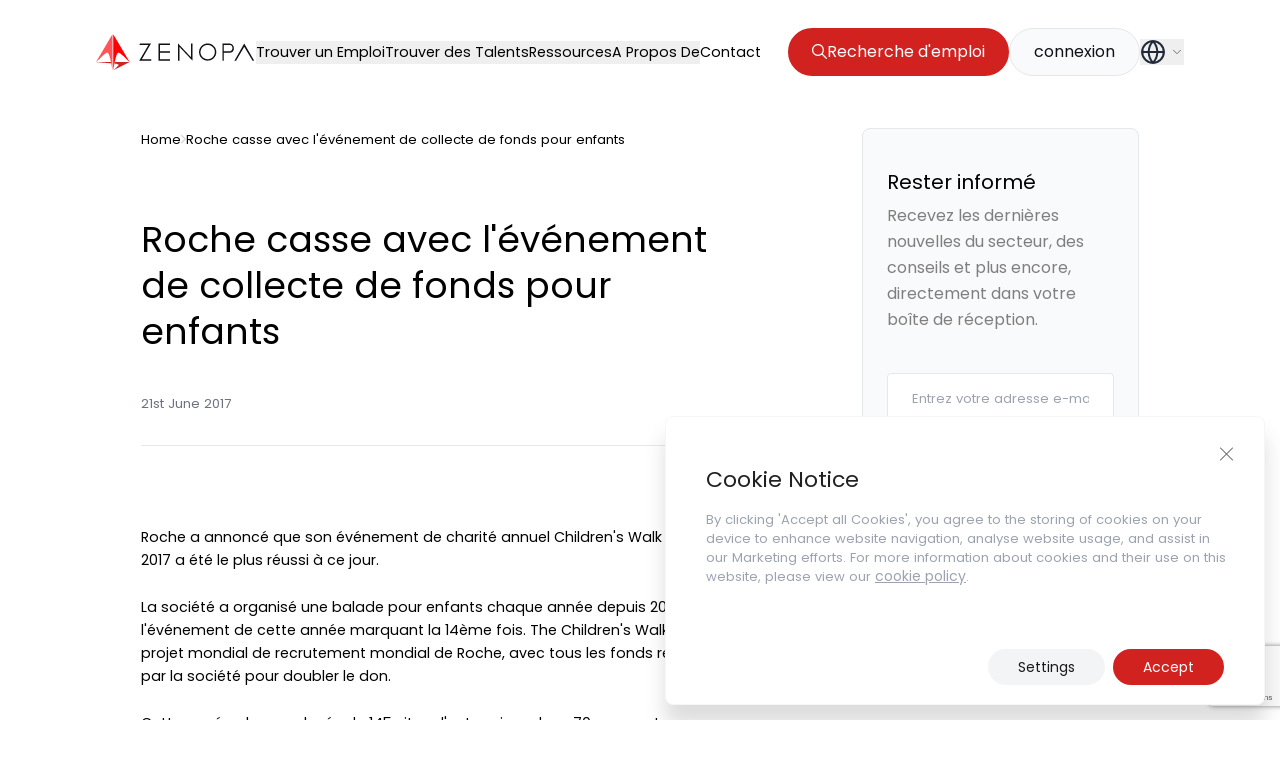

--- FILE ---
content_type: text/html; charset=utf-8
request_url: https://www.google.com/recaptcha/api2/anchor?ar=1&k=6LdgmE4pAAAAAKKxKZA_DzzXCZTQRfzSfP5wciah&co=aHR0cHM6Ly96ZW5vcGEuY29tOjQ0Mw..&hl=en&v=N67nZn4AqZkNcbeMu4prBgzg&size=invisible&anchor-ms=20000&execute-ms=30000&cb=4uhryc6nycx
body_size: 48558
content:
<!DOCTYPE HTML><html dir="ltr" lang="en"><head><meta http-equiv="Content-Type" content="text/html; charset=UTF-8">
<meta http-equiv="X-UA-Compatible" content="IE=edge">
<title>reCAPTCHA</title>
<style type="text/css">
/* cyrillic-ext */
@font-face {
  font-family: 'Roboto';
  font-style: normal;
  font-weight: 400;
  font-stretch: 100%;
  src: url(//fonts.gstatic.com/s/roboto/v48/KFO7CnqEu92Fr1ME7kSn66aGLdTylUAMa3GUBHMdazTgWw.woff2) format('woff2');
  unicode-range: U+0460-052F, U+1C80-1C8A, U+20B4, U+2DE0-2DFF, U+A640-A69F, U+FE2E-FE2F;
}
/* cyrillic */
@font-face {
  font-family: 'Roboto';
  font-style: normal;
  font-weight: 400;
  font-stretch: 100%;
  src: url(//fonts.gstatic.com/s/roboto/v48/KFO7CnqEu92Fr1ME7kSn66aGLdTylUAMa3iUBHMdazTgWw.woff2) format('woff2');
  unicode-range: U+0301, U+0400-045F, U+0490-0491, U+04B0-04B1, U+2116;
}
/* greek-ext */
@font-face {
  font-family: 'Roboto';
  font-style: normal;
  font-weight: 400;
  font-stretch: 100%;
  src: url(//fonts.gstatic.com/s/roboto/v48/KFO7CnqEu92Fr1ME7kSn66aGLdTylUAMa3CUBHMdazTgWw.woff2) format('woff2');
  unicode-range: U+1F00-1FFF;
}
/* greek */
@font-face {
  font-family: 'Roboto';
  font-style: normal;
  font-weight: 400;
  font-stretch: 100%;
  src: url(//fonts.gstatic.com/s/roboto/v48/KFO7CnqEu92Fr1ME7kSn66aGLdTylUAMa3-UBHMdazTgWw.woff2) format('woff2');
  unicode-range: U+0370-0377, U+037A-037F, U+0384-038A, U+038C, U+038E-03A1, U+03A3-03FF;
}
/* math */
@font-face {
  font-family: 'Roboto';
  font-style: normal;
  font-weight: 400;
  font-stretch: 100%;
  src: url(//fonts.gstatic.com/s/roboto/v48/KFO7CnqEu92Fr1ME7kSn66aGLdTylUAMawCUBHMdazTgWw.woff2) format('woff2');
  unicode-range: U+0302-0303, U+0305, U+0307-0308, U+0310, U+0312, U+0315, U+031A, U+0326-0327, U+032C, U+032F-0330, U+0332-0333, U+0338, U+033A, U+0346, U+034D, U+0391-03A1, U+03A3-03A9, U+03B1-03C9, U+03D1, U+03D5-03D6, U+03F0-03F1, U+03F4-03F5, U+2016-2017, U+2034-2038, U+203C, U+2040, U+2043, U+2047, U+2050, U+2057, U+205F, U+2070-2071, U+2074-208E, U+2090-209C, U+20D0-20DC, U+20E1, U+20E5-20EF, U+2100-2112, U+2114-2115, U+2117-2121, U+2123-214F, U+2190, U+2192, U+2194-21AE, U+21B0-21E5, U+21F1-21F2, U+21F4-2211, U+2213-2214, U+2216-22FF, U+2308-230B, U+2310, U+2319, U+231C-2321, U+2336-237A, U+237C, U+2395, U+239B-23B7, U+23D0, U+23DC-23E1, U+2474-2475, U+25AF, U+25B3, U+25B7, U+25BD, U+25C1, U+25CA, U+25CC, U+25FB, U+266D-266F, U+27C0-27FF, U+2900-2AFF, U+2B0E-2B11, U+2B30-2B4C, U+2BFE, U+3030, U+FF5B, U+FF5D, U+1D400-1D7FF, U+1EE00-1EEFF;
}
/* symbols */
@font-face {
  font-family: 'Roboto';
  font-style: normal;
  font-weight: 400;
  font-stretch: 100%;
  src: url(//fonts.gstatic.com/s/roboto/v48/KFO7CnqEu92Fr1ME7kSn66aGLdTylUAMaxKUBHMdazTgWw.woff2) format('woff2');
  unicode-range: U+0001-000C, U+000E-001F, U+007F-009F, U+20DD-20E0, U+20E2-20E4, U+2150-218F, U+2190, U+2192, U+2194-2199, U+21AF, U+21E6-21F0, U+21F3, U+2218-2219, U+2299, U+22C4-22C6, U+2300-243F, U+2440-244A, U+2460-24FF, U+25A0-27BF, U+2800-28FF, U+2921-2922, U+2981, U+29BF, U+29EB, U+2B00-2BFF, U+4DC0-4DFF, U+FFF9-FFFB, U+10140-1018E, U+10190-1019C, U+101A0, U+101D0-101FD, U+102E0-102FB, U+10E60-10E7E, U+1D2C0-1D2D3, U+1D2E0-1D37F, U+1F000-1F0FF, U+1F100-1F1AD, U+1F1E6-1F1FF, U+1F30D-1F30F, U+1F315, U+1F31C, U+1F31E, U+1F320-1F32C, U+1F336, U+1F378, U+1F37D, U+1F382, U+1F393-1F39F, U+1F3A7-1F3A8, U+1F3AC-1F3AF, U+1F3C2, U+1F3C4-1F3C6, U+1F3CA-1F3CE, U+1F3D4-1F3E0, U+1F3ED, U+1F3F1-1F3F3, U+1F3F5-1F3F7, U+1F408, U+1F415, U+1F41F, U+1F426, U+1F43F, U+1F441-1F442, U+1F444, U+1F446-1F449, U+1F44C-1F44E, U+1F453, U+1F46A, U+1F47D, U+1F4A3, U+1F4B0, U+1F4B3, U+1F4B9, U+1F4BB, U+1F4BF, U+1F4C8-1F4CB, U+1F4D6, U+1F4DA, U+1F4DF, U+1F4E3-1F4E6, U+1F4EA-1F4ED, U+1F4F7, U+1F4F9-1F4FB, U+1F4FD-1F4FE, U+1F503, U+1F507-1F50B, U+1F50D, U+1F512-1F513, U+1F53E-1F54A, U+1F54F-1F5FA, U+1F610, U+1F650-1F67F, U+1F687, U+1F68D, U+1F691, U+1F694, U+1F698, U+1F6AD, U+1F6B2, U+1F6B9-1F6BA, U+1F6BC, U+1F6C6-1F6CF, U+1F6D3-1F6D7, U+1F6E0-1F6EA, U+1F6F0-1F6F3, U+1F6F7-1F6FC, U+1F700-1F7FF, U+1F800-1F80B, U+1F810-1F847, U+1F850-1F859, U+1F860-1F887, U+1F890-1F8AD, U+1F8B0-1F8BB, U+1F8C0-1F8C1, U+1F900-1F90B, U+1F93B, U+1F946, U+1F984, U+1F996, U+1F9E9, U+1FA00-1FA6F, U+1FA70-1FA7C, U+1FA80-1FA89, U+1FA8F-1FAC6, U+1FACE-1FADC, U+1FADF-1FAE9, U+1FAF0-1FAF8, U+1FB00-1FBFF;
}
/* vietnamese */
@font-face {
  font-family: 'Roboto';
  font-style: normal;
  font-weight: 400;
  font-stretch: 100%;
  src: url(//fonts.gstatic.com/s/roboto/v48/KFO7CnqEu92Fr1ME7kSn66aGLdTylUAMa3OUBHMdazTgWw.woff2) format('woff2');
  unicode-range: U+0102-0103, U+0110-0111, U+0128-0129, U+0168-0169, U+01A0-01A1, U+01AF-01B0, U+0300-0301, U+0303-0304, U+0308-0309, U+0323, U+0329, U+1EA0-1EF9, U+20AB;
}
/* latin-ext */
@font-face {
  font-family: 'Roboto';
  font-style: normal;
  font-weight: 400;
  font-stretch: 100%;
  src: url(//fonts.gstatic.com/s/roboto/v48/KFO7CnqEu92Fr1ME7kSn66aGLdTylUAMa3KUBHMdazTgWw.woff2) format('woff2');
  unicode-range: U+0100-02BA, U+02BD-02C5, U+02C7-02CC, U+02CE-02D7, U+02DD-02FF, U+0304, U+0308, U+0329, U+1D00-1DBF, U+1E00-1E9F, U+1EF2-1EFF, U+2020, U+20A0-20AB, U+20AD-20C0, U+2113, U+2C60-2C7F, U+A720-A7FF;
}
/* latin */
@font-face {
  font-family: 'Roboto';
  font-style: normal;
  font-weight: 400;
  font-stretch: 100%;
  src: url(//fonts.gstatic.com/s/roboto/v48/KFO7CnqEu92Fr1ME7kSn66aGLdTylUAMa3yUBHMdazQ.woff2) format('woff2');
  unicode-range: U+0000-00FF, U+0131, U+0152-0153, U+02BB-02BC, U+02C6, U+02DA, U+02DC, U+0304, U+0308, U+0329, U+2000-206F, U+20AC, U+2122, U+2191, U+2193, U+2212, U+2215, U+FEFF, U+FFFD;
}
/* cyrillic-ext */
@font-face {
  font-family: 'Roboto';
  font-style: normal;
  font-weight: 500;
  font-stretch: 100%;
  src: url(//fonts.gstatic.com/s/roboto/v48/KFO7CnqEu92Fr1ME7kSn66aGLdTylUAMa3GUBHMdazTgWw.woff2) format('woff2');
  unicode-range: U+0460-052F, U+1C80-1C8A, U+20B4, U+2DE0-2DFF, U+A640-A69F, U+FE2E-FE2F;
}
/* cyrillic */
@font-face {
  font-family: 'Roboto';
  font-style: normal;
  font-weight: 500;
  font-stretch: 100%;
  src: url(//fonts.gstatic.com/s/roboto/v48/KFO7CnqEu92Fr1ME7kSn66aGLdTylUAMa3iUBHMdazTgWw.woff2) format('woff2');
  unicode-range: U+0301, U+0400-045F, U+0490-0491, U+04B0-04B1, U+2116;
}
/* greek-ext */
@font-face {
  font-family: 'Roboto';
  font-style: normal;
  font-weight: 500;
  font-stretch: 100%;
  src: url(//fonts.gstatic.com/s/roboto/v48/KFO7CnqEu92Fr1ME7kSn66aGLdTylUAMa3CUBHMdazTgWw.woff2) format('woff2');
  unicode-range: U+1F00-1FFF;
}
/* greek */
@font-face {
  font-family: 'Roboto';
  font-style: normal;
  font-weight: 500;
  font-stretch: 100%;
  src: url(//fonts.gstatic.com/s/roboto/v48/KFO7CnqEu92Fr1ME7kSn66aGLdTylUAMa3-UBHMdazTgWw.woff2) format('woff2');
  unicode-range: U+0370-0377, U+037A-037F, U+0384-038A, U+038C, U+038E-03A1, U+03A3-03FF;
}
/* math */
@font-face {
  font-family: 'Roboto';
  font-style: normal;
  font-weight: 500;
  font-stretch: 100%;
  src: url(//fonts.gstatic.com/s/roboto/v48/KFO7CnqEu92Fr1ME7kSn66aGLdTylUAMawCUBHMdazTgWw.woff2) format('woff2');
  unicode-range: U+0302-0303, U+0305, U+0307-0308, U+0310, U+0312, U+0315, U+031A, U+0326-0327, U+032C, U+032F-0330, U+0332-0333, U+0338, U+033A, U+0346, U+034D, U+0391-03A1, U+03A3-03A9, U+03B1-03C9, U+03D1, U+03D5-03D6, U+03F0-03F1, U+03F4-03F5, U+2016-2017, U+2034-2038, U+203C, U+2040, U+2043, U+2047, U+2050, U+2057, U+205F, U+2070-2071, U+2074-208E, U+2090-209C, U+20D0-20DC, U+20E1, U+20E5-20EF, U+2100-2112, U+2114-2115, U+2117-2121, U+2123-214F, U+2190, U+2192, U+2194-21AE, U+21B0-21E5, U+21F1-21F2, U+21F4-2211, U+2213-2214, U+2216-22FF, U+2308-230B, U+2310, U+2319, U+231C-2321, U+2336-237A, U+237C, U+2395, U+239B-23B7, U+23D0, U+23DC-23E1, U+2474-2475, U+25AF, U+25B3, U+25B7, U+25BD, U+25C1, U+25CA, U+25CC, U+25FB, U+266D-266F, U+27C0-27FF, U+2900-2AFF, U+2B0E-2B11, U+2B30-2B4C, U+2BFE, U+3030, U+FF5B, U+FF5D, U+1D400-1D7FF, U+1EE00-1EEFF;
}
/* symbols */
@font-face {
  font-family: 'Roboto';
  font-style: normal;
  font-weight: 500;
  font-stretch: 100%;
  src: url(//fonts.gstatic.com/s/roboto/v48/KFO7CnqEu92Fr1ME7kSn66aGLdTylUAMaxKUBHMdazTgWw.woff2) format('woff2');
  unicode-range: U+0001-000C, U+000E-001F, U+007F-009F, U+20DD-20E0, U+20E2-20E4, U+2150-218F, U+2190, U+2192, U+2194-2199, U+21AF, U+21E6-21F0, U+21F3, U+2218-2219, U+2299, U+22C4-22C6, U+2300-243F, U+2440-244A, U+2460-24FF, U+25A0-27BF, U+2800-28FF, U+2921-2922, U+2981, U+29BF, U+29EB, U+2B00-2BFF, U+4DC0-4DFF, U+FFF9-FFFB, U+10140-1018E, U+10190-1019C, U+101A0, U+101D0-101FD, U+102E0-102FB, U+10E60-10E7E, U+1D2C0-1D2D3, U+1D2E0-1D37F, U+1F000-1F0FF, U+1F100-1F1AD, U+1F1E6-1F1FF, U+1F30D-1F30F, U+1F315, U+1F31C, U+1F31E, U+1F320-1F32C, U+1F336, U+1F378, U+1F37D, U+1F382, U+1F393-1F39F, U+1F3A7-1F3A8, U+1F3AC-1F3AF, U+1F3C2, U+1F3C4-1F3C6, U+1F3CA-1F3CE, U+1F3D4-1F3E0, U+1F3ED, U+1F3F1-1F3F3, U+1F3F5-1F3F7, U+1F408, U+1F415, U+1F41F, U+1F426, U+1F43F, U+1F441-1F442, U+1F444, U+1F446-1F449, U+1F44C-1F44E, U+1F453, U+1F46A, U+1F47D, U+1F4A3, U+1F4B0, U+1F4B3, U+1F4B9, U+1F4BB, U+1F4BF, U+1F4C8-1F4CB, U+1F4D6, U+1F4DA, U+1F4DF, U+1F4E3-1F4E6, U+1F4EA-1F4ED, U+1F4F7, U+1F4F9-1F4FB, U+1F4FD-1F4FE, U+1F503, U+1F507-1F50B, U+1F50D, U+1F512-1F513, U+1F53E-1F54A, U+1F54F-1F5FA, U+1F610, U+1F650-1F67F, U+1F687, U+1F68D, U+1F691, U+1F694, U+1F698, U+1F6AD, U+1F6B2, U+1F6B9-1F6BA, U+1F6BC, U+1F6C6-1F6CF, U+1F6D3-1F6D7, U+1F6E0-1F6EA, U+1F6F0-1F6F3, U+1F6F7-1F6FC, U+1F700-1F7FF, U+1F800-1F80B, U+1F810-1F847, U+1F850-1F859, U+1F860-1F887, U+1F890-1F8AD, U+1F8B0-1F8BB, U+1F8C0-1F8C1, U+1F900-1F90B, U+1F93B, U+1F946, U+1F984, U+1F996, U+1F9E9, U+1FA00-1FA6F, U+1FA70-1FA7C, U+1FA80-1FA89, U+1FA8F-1FAC6, U+1FACE-1FADC, U+1FADF-1FAE9, U+1FAF0-1FAF8, U+1FB00-1FBFF;
}
/* vietnamese */
@font-face {
  font-family: 'Roboto';
  font-style: normal;
  font-weight: 500;
  font-stretch: 100%;
  src: url(//fonts.gstatic.com/s/roboto/v48/KFO7CnqEu92Fr1ME7kSn66aGLdTylUAMa3OUBHMdazTgWw.woff2) format('woff2');
  unicode-range: U+0102-0103, U+0110-0111, U+0128-0129, U+0168-0169, U+01A0-01A1, U+01AF-01B0, U+0300-0301, U+0303-0304, U+0308-0309, U+0323, U+0329, U+1EA0-1EF9, U+20AB;
}
/* latin-ext */
@font-face {
  font-family: 'Roboto';
  font-style: normal;
  font-weight: 500;
  font-stretch: 100%;
  src: url(//fonts.gstatic.com/s/roboto/v48/KFO7CnqEu92Fr1ME7kSn66aGLdTylUAMa3KUBHMdazTgWw.woff2) format('woff2');
  unicode-range: U+0100-02BA, U+02BD-02C5, U+02C7-02CC, U+02CE-02D7, U+02DD-02FF, U+0304, U+0308, U+0329, U+1D00-1DBF, U+1E00-1E9F, U+1EF2-1EFF, U+2020, U+20A0-20AB, U+20AD-20C0, U+2113, U+2C60-2C7F, U+A720-A7FF;
}
/* latin */
@font-face {
  font-family: 'Roboto';
  font-style: normal;
  font-weight: 500;
  font-stretch: 100%;
  src: url(//fonts.gstatic.com/s/roboto/v48/KFO7CnqEu92Fr1ME7kSn66aGLdTylUAMa3yUBHMdazQ.woff2) format('woff2');
  unicode-range: U+0000-00FF, U+0131, U+0152-0153, U+02BB-02BC, U+02C6, U+02DA, U+02DC, U+0304, U+0308, U+0329, U+2000-206F, U+20AC, U+2122, U+2191, U+2193, U+2212, U+2215, U+FEFF, U+FFFD;
}
/* cyrillic-ext */
@font-face {
  font-family: 'Roboto';
  font-style: normal;
  font-weight: 900;
  font-stretch: 100%;
  src: url(//fonts.gstatic.com/s/roboto/v48/KFO7CnqEu92Fr1ME7kSn66aGLdTylUAMa3GUBHMdazTgWw.woff2) format('woff2');
  unicode-range: U+0460-052F, U+1C80-1C8A, U+20B4, U+2DE0-2DFF, U+A640-A69F, U+FE2E-FE2F;
}
/* cyrillic */
@font-face {
  font-family: 'Roboto';
  font-style: normal;
  font-weight: 900;
  font-stretch: 100%;
  src: url(//fonts.gstatic.com/s/roboto/v48/KFO7CnqEu92Fr1ME7kSn66aGLdTylUAMa3iUBHMdazTgWw.woff2) format('woff2');
  unicode-range: U+0301, U+0400-045F, U+0490-0491, U+04B0-04B1, U+2116;
}
/* greek-ext */
@font-face {
  font-family: 'Roboto';
  font-style: normal;
  font-weight: 900;
  font-stretch: 100%;
  src: url(//fonts.gstatic.com/s/roboto/v48/KFO7CnqEu92Fr1ME7kSn66aGLdTylUAMa3CUBHMdazTgWw.woff2) format('woff2');
  unicode-range: U+1F00-1FFF;
}
/* greek */
@font-face {
  font-family: 'Roboto';
  font-style: normal;
  font-weight: 900;
  font-stretch: 100%;
  src: url(//fonts.gstatic.com/s/roboto/v48/KFO7CnqEu92Fr1ME7kSn66aGLdTylUAMa3-UBHMdazTgWw.woff2) format('woff2');
  unicode-range: U+0370-0377, U+037A-037F, U+0384-038A, U+038C, U+038E-03A1, U+03A3-03FF;
}
/* math */
@font-face {
  font-family: 'Roboto';
  font-style: normal;
  font-weight: 900;
  font-stretch: 100%;
  src: url(//fonts.gstatic.com/s/roboto/v48/KFO7CnqEu92Fr1ME7kSn66aGLdTylUAMawCUBHMdazTgWw.woff2) format('woff2');
  unicode-range: U+0302-0303, U+0305, U+0307-0308, U+0310, U+0312, U+0315, U+031A, U+0326-0327, U+032C, U+032F-0330, U+0332-0333, U+0338, U+033A, U+0346, U+034D, U+0391-03A1, U+03A3-03A9, U+03B1-03C9, U+03D1, U+03D5-03D6, U+03F0-03F1, U+03F4-03F5, U+2016-2017, U+2034-2038, U+203C, U+2040, U+2043, U+2047, U+2050, U+2057, U+205F, U+2070-2071, U+2074-208E, U+2090-209C, U+20D0-20DC, U+20E1, U+20E5-20EF, U+2100-2112, U+2114-2115, U+2117-2121, U+2123-214F, U+2190, U+2192, U+2194-21AE, U+21B0-21E5, U+21F1-21F2, U+21F4-2211, U+2213-2214, U+2216-22FF, U+2308-230B, U+2310, U+2319, U+231C-2321, U+2336-237A, U+237C, U+2395, U+239B-23B7, U+23D0, U+23DC-23E1, U+2474-2475, U+25AF, U+25B3, U+25B7, U+25BD, U+25C1, U+25CA, U+25CC, U+25FB, U+266D-266F, U+27C0-27FF, U+2900-2AFF, U+2B0E-2B11, U+2B30-2B4C, U+2BFE, U+3030, U+FF5B, U+FF5D, U+1D400-1D7FF, U+1EE00-1EEFF;
}
/* symbols */
@font-face {
  font-family: 'Roboto';
  font-style: normal;
  font-weight: 900;
  font-stretch: 100%;
  src: url(//fonts.gstatic.com/s/roboto/v48/KFO7CnqEu92Fr1ME7kSn66aGLdTylUAMaxKUBHMdazTgWw.woff2) format('woff2');
  unicode-range: U+0001-000C, U+000E-001F, U+007F-009F, U+20DD-20E0, U+20E2-20E4, U+2150-218F, U+2190, U+2192, U+2194-2199, U+21AF, U+21E6-21F0, U+21F3, U+2218-2219, U+2299, U+22C4-22C6, U+2300-243F, U+2440-244A, U+2460-24FF, U+25A0-27BF, U+2800-28FF, U+2921-2922, U+2981, U+29BF, U+29EB, U+2B00-2BFF, U+4DC0-4DFF, U+FFF9-FFFB, U+10140-1018E, U+10190-1019C, U+101A0, U+101D0-101FD, U+102E0-102FB, U+10E60-10E7E, U+1D2C0-1D2D3, U+1D2E0-1D37F, U+1F000-1F0FF, U+1F100-1F1AD, U+1F1E6-1F1FF, U+1F30D-1F30F, U+1F315, U+1F31C, U+1F31E, U+1F320-1F32C, U+1F336, U+1F378, U+1F37D, U+1F382, U+1F393-1F39F, U+1F3A7-1F3A8, U+1F3AC-1F3AF, U+1F3C2, U+1F3C4-1F3C6, U+1F3CA-1F3CE, U+1F3D4-1F3E0, U+1F3ED, U+1F3F1-1F3F3, U+1F3F5-1F3F7, U+1F408, U+1F415, U+1F41F, U+1F426, U+1F43F, U+1F441-1F442, U+1F444, U+1F446-1F449, U+1F44C-1F44E, U+1F453, U+1F46A, U+1F47D, U+1F4A3, U+1F4B0, U+1F4B3, U+1F4B9, U+1F4BB, U+1F4BF, U+1F4C8-1F4CB, U+1F4D6, U+1F4DA, U+1F4DF, U+1F4E3-1F4E6, U+1F4EA-1F4ED, U+1F4F7, U+1F4F9-1F4FB, U+1F4FD-1F4FE, U+1F503, U+1F507-1F50B, U+1F50D, U+1F512-1F513, U+1F53E-1F54A, U+1F54F-1F5FA, U+1F610, U+1F650-1F67F, U+1F687, U+1F68D, U+1F691, U+1F694, U+1F698, U+1F6AD, U+1F6B2, U+1F6B9-1F6BA, U+1F6BC, U+1F6C6-1F6CF, U+1F6D3-1F6D7, U+1F6E0-1F6EA, U+1F6F0-1F6F3, U+1F6F7-1F6FC, U+1F700-1F7FF, U+1F800-1F80B, U+1F810-1F847, U+1F850-1F859, U+1F860-1F887, U+1F890-1F8AD, U+1F8B0-1F8BB, U+1F8C0-1F8C1, U+1F900-1F90B, U+1F93B, U+1F946, U+1F984, U+1F996, U+1F9E9, U+1FA00-1FA6F, U+1FA70-1FA7C, U+1FA80-1FA89, U+1FA8F-1FAC6, U+1FACE-1FADC, U+1FADF-1FAE9, U+1FAF0-1FAF8, U+1FB00-1FBFF;
}
/* vietnamese */
@font-face {
  font-family: 'Roboto';
  font-style: normal;
  font-weight: 900;
  font-stretch: 100%;
  src: url(//fonts.gstatic.com/s/roboto/v48/KFO7CnqEu92Fr1ME7kSn66aGLdTylUAMa3OUBHMdazTgWw.woff2) format('woff2');
  unicode-range: U+0102-0103, U+0110-0111, U+0128-0129, U+0168-0169, U+01A0-01A1, U+01AF-01B0, U+0300-0301, U+0303-0304, U+0308-0309, U+0323, U+0329, U+1EA0-1EF9, U+20AB;
}
/* latin-ext */
@font-face {
  font-family: 'Roboto';
  font-style: normal;
  font-weight: 900;
  font-stretch: 100%;
  src: url(//fonts.gstatic.com/s/roboto/v48/KFO7CnqEu92Fr1ME7kSn66aGLdTylUAMa3KUBHMdazTgWw.woff2) format('woff2');
  unicode-range: U+0100-02BA, U+02BD-02C5, U+02C7-02CC, U+02CE-02D7, U+02DD-02FF, U+0304, U+0308, U+0329, U+1D00-1DBF, U+1E00-1E9F, U+1EF2-1EFF, U+2020, U+20A0-20AB, U+20AD-20C0, U+2113, U+2C60-2C7F, U+A720-A7FF;
}
/* latin */
@font-face {
  font-family: 'Roboto';
  font-style: normal;
  font-weight: 900;
  font-stretch: 100%;
  src: url(//fonts.gstatic.com/s/roboto/v48/KFO7CnqEu92Fr1ME7kSn66aGLdTylUAMa3yUBHMdazQ.woff2) format('woff2');
  unicode-range: U+0000-00FF, U+0131, U+0152-0153, U+02BB-02BC, U+02C6, U+02DA, U+02DC, U+0304, U+0308, U+0329, U+2000-206F, U+20AC, U+2122, U+2191, U+2193, U+2212, U+2215, U+FEFF, U+FFFD;
}

</style>
<link rel="stylesheet" type="text/css" href="https://www.gstatic.com/recaptcha/releases/N67nZn4AqZkNcbeMu4prBgzg/styles__ltr.css">
<script nonce="YzIqXGheoe-DlVDzEd5vRg" type="text/javascript">window['__recaptcha_api'] = 'https://www.google.com/recaptcha/api2/';</script>
<script type="text/javascript" src="https://www.gstatic.com/recaptcha/releases/N67nZn4AqZkNcbeMu4prBgzg/recaptcha__en.js" nonce="YzIqXGheoe-DlVDzEd5vRg">
      
    </script></head>
<body><div id="rc-anchor-alert" class="rc-anchor-alert"></div>
<input type="hidden" id="recaptcha-token" value="[base64]">
<script type="text/javascript" nonce="YzIqXGheoe-DlVDzEd5vRg">
      recaptcha.anchor.Main.init("[\x22ainput\x22,[\x22bgdata\x22,\x22\x22,\[base64]/[base64]/[base64]/ZyhXLGgpOnEoW04sMjEsbF0sVywwKSxoKSxmYWxzZSxmYWxzZSl9Y2F0Y2goayl7RygzNTgsVyk/[base64]/[base64]/[base64]/[base64]/[base64]/[base64]/[base64]/bmV3IEJbT10oRFswXSk6dz09Mj9uZXcgQltPXShEWzBdLERbMV0pOnc9PTM/bmV3IEJbT10oRFswXSxEWzFdLERbMl0pOnc9PTQ/[base64]/[base64]/[base64]/[base64]/[base64]\\u003d\x22,\[base64]\x22,\x22HTfCssO9w5lawrnCjWwvZRTCkFXDjMKmw5bCj8KlGMKMw6pwFMO8w6zCkcO8ZxXDll3CvGxKwpvDuCbCpMKvIw1fKXnCn8OCSMKxVhjCkhPCpsOxwpM4wp/CswPDslJtw6HDm13CoDjDpsONTsKfwr3DjEcYLH/[base64]/Cu8KTXMOQfMKuwqVyZEXCgxxtKsKKQMOHEMKcwqYQJE3CjcO8Q8KVw6PDp8OVwq0tOwFEw63CisKPBsO/[base64]/DjhzDoDd2bMK3wphQw7jClsKQw4XCnFvCj2Z2HCd5KGBVUcKzERN/w5HDuMKyHT8VJsOMMi5gwrvDssOMwp5Rw5TDrkzDpjzClcKwDH3DhGo3DGZ1N0g/w6Uww4zCoE3CncO1wr/CgnsRwq7CqnsXw77CsAE/LjHCtn7DscKQw6syw47CvcOnw6fDrsKpw61nTwgXPsKBBlAsw53ClsOiK8OHKcOoBMK7w6XCnzQvAcOgbcO4wqNmw5rDkw7DqRLDtMKQw7/[base64]/DkkLCgyvDr0xCB8KpZiY7w7nDqcKWw59uwo9aO8O9XwvCoxnClMKrw55zaXbDvsOiw68aQsORwrXDmMKOdMKUwoXCujAbwr/Dp2JNBMOawpnCpcOkPcOEDsKNw6MOV8Kow7J4IcOBwpPDhR/Cr8OeFWTClcKfZcOUDcO0w6vDusOnQhvDqcOKw5rCpcOgU8KUwpPDj8O6w41fwpg1JwQZw5ZFDG09ahfDtknDtMOATMK2VMOgw7ktWcO5CsKYw64ZwqDCncK/wqfDkQnDn8O5YMKcVAcZTDfDh8OmJsKbw73DncK4wqJnw7PDnh4YXFfDnxEqc2w4aXw3w4gVK8Onwpk1BijCnxPDqMKbwohPwplaAcK/A3nDm1gHWMKIUiVTw6/Cr8OrR8K0WSRKw4NPPkfCv8O7VDTDhxhnwprCncKsw4cOw6bDhMK3fMOZVHnCvC/Di8Ohw53Ci0gkwprDmMOjwoHDpiclwqdRwqQjB8O6BsKYwrDDiF8aw78bwo/DhxFwwr7DncKCci/DosKNOcKeKx4/P3nCuwddwpTDkcOMT8Orwo3CqMOJKClbw5VDwqdLUsOBOsOzFRYHfMO/cUoxw5MvLMO7wobCvW8XEsKsa8OQbMKww7cQwqAWwobDgMOvw7rCvDADamXCtsKQw782w6o2RinDjwbCtcOWFiTDiMK6wonChsKWw4PDsBwnX2o6w4tRw6/Ci8KjwpQbDsKawo7DggorwqfCm3zDjH/CjsK8w6kDw6sFY0grwopXBMOMwpcwYSbCjAfCmjdLw7Ufw5RuHBXCpBjDmMK5woA7DMOawq7DpcOKfzsaw5RudwU3w5caCsKpw7Bhw597wrM1CcKdKsKpwo07bzpDFn/DsR5QMjTDsMKeCsOkJMOZVcOBWCopwp8/XDbCn1fCocKnw6vDqsKcwr9SJ2PDvsOiGGDDkQhAJH5JJMKpAsKXYsKTw7DCsCTDtsKJw4HCuGoAFjh+w7fDrsKOAsKmZ8Kbw7RhwoDCk8KlacKgwpkFwonDhggyNiNjw6nDgH4NOcOdw4wCwrrDgsOWVx93CMKVEyrCilXDtMOAKMKJFgjCj8OpwpLDsB/CiMKHYDE0w5VeZyHCt1IzwppSB8KwwoZGCcOTYBPCvEx9wooIw4DDrmRbwqBeCsOWfG/[base64]/Dn1HDuMKKDGIFwpk6w7vDmjnCkMO4woguwpJTfcO6wr3DksOFwqLDpQZ3wp7DlMOATzM1woPDrRVoQBdTw4DDixEdPmzCvx7CsFXCr8Ozwq/Dh0nDrm7DkMKZFExQwqLDnsKWworDmMOaL8KewrA8SSbDmCYNworDr3cMEcKJCcKVEgLDqsOvLsKgScKjwoZqw67Ck2fCqcKlWcK2T8OfwoIdc8Ogw6JMw4XDpMOuajB6W8KTwopQYMKuK0DDncOzwp5rT8Ohw4LCqgDCoCE8wpt3w7RyMcOCL8KvP1rChlh+S8O/[base64]/DjDjClkfCnMO/P8K2w6F2wpTCrsKnI8ObWScnFcKkRCl2dcOEJ8KTSMOXF8O3wrXDkkXDlcKjw7HCgHDDhiZTdCLCgA4Uw7Rsw7sGwpjCgyDDjQnDssK1E8Ouw65swo3DtsO/w7/DsHlYQMOuJsK9w5LCpcO5ATFbJFfCoVoXwp/DmEtJw6LCiRXCpHF/w5cwB2DCmcOuwrwAw7/DrQ1NAsKdDcKjIcOlQQt/[base64]/[base64]/w5zCv8OuwrrCh8OmQmpkCgZEPF8ywqLDqlVsOsOTw5otwqtkfsKjTMKxHcKZw4jCrcKUNcKkw4TCtcKEw6o4w7ERw5IvZ8KRaB1XwpjDgcKVwrTCpcOZw5jDuV3CkCzDh8OtwqQbw4nDlcKlE8K8w513CcOGw7XCvxNlNsKjwqUPw7o9woPCucKPwpJ7CcKDAMK+wo/Duw7CuEPDqXJbVQU/REHDgcONQ8O8L0UTMnTCl3B0AgJCw6UldgzDigcQJADCoy57wr1vwoVwI8OxQ8OawoHDgcKqXsO7w49mGmw/e8KRw73DksORwqBewpYuwo/DnsKhFMOMwqIuc8KEwokHw4vChMOSwo1MG8KqdcOzYsK7w5Niw64sw7sAw6TClQkOw67Cr8Kvw5p3C8KUCg/CqMK+UQzDiHTCl8O8wpLDhnAhw7TCscOLUMK0RsO0wokwZyd9w4/DsMOewrQ1cWXDosKJwpHCm1V1w5DCuMOkEnDCqsOZBBLCjcKKETTCkgoWw6PCnnnDj0lJwrx+WMKUdkhHwpzDmcKtworDlsOJw6DDgVYRAsKkwo/DqsKGC3prw5PDq2FMw7TDtUVTwoXDucObD3nCnW7CiMKkEEZrwpfCoMOjw74IwpDCnMOLwodzw7TCi8OHAllecyxgKMK5w5fDhmI/w5gFQAnDqMOCOcO7PsOEAg9pwp3Dhj1/wrzClW3DjMOpw7MHT8OhwqZZYsK4bsKhw4YKw4DDhMKUWhfCjsK8w7PDlcO8w6/[base64]/Du8K/cQXCh8KMw7Yuw7bDrDPCpW7CsHbCrVPCl8OyScKlT8OlC8O8CMKTK3B7w6EtwpY0b8OvIMKUJCIkwojCicK6wqPDlDlBw4sgw4XCl8KYwrUiS8Obw4vCmDTCkErDvMKjw61xbsKPwqcvw5TCnMKcwo/CjlfCujApBsOQw55VUMKCP8KDYxlBRHpSw57Di8KVEkJyb8K8w7sLw49jw7wOZm1AbhhTKsKOUMKUw6nDksKQw4zCrn3DhcOxI8KLOcKGDsKrw4jDp8KSw4HCvirDihEmNQxlVVHChsO+QMOlJMKOJMK7w5ANIWADZWnChV3CtFpUw5/Dh39iJMKMwrzDiMK1wr1hw4JKwrLDr8KXwqPDgsOmGcKow7zDusO/[base64]/LmUAw7fCjjp0CcK2wr7DksO4wpzCumLDjMKuRxBrwrfDi3JfLMOuwphqworCu8Ouw41dw40+w4bCsRd9cDLDj8O1OQhPw6jCmcK+OUV1wrPCsjTClQEEKhvCsGgeOhTCv1jCpzlSFEzCkcOgwq3DgRXCpks3BMO9w70HC8Oaw5caw5PChsOubA5Ew7/[base64]/DixTDsWkuF8OvFATDp8OjwqDCsncfwo3DohZcNcOKL0ItRn7DusKiwqNBbjLDicOvwrnCm8Khw5oAwovDuMOUw43Ds3vDoMK1w63DiXDCrsKrw6HDscOwPFzDssKID8KZwoVtFsOtJ8O/PMKmB2ozw6szW8O5On7DoUvCnHXCpcOOOSDCnmLDtsOfwoXCm23Cu8OHwo9IKX4vwodnw6Unw5PCncKTC8OkCsOAI07Cv8KCfcKFVRNgw5bDp8KTwrvCvcKAw5XDpsO2w4Fqwq/Cg8OzfsOUCsOxw41dwoUNwqs6JmfDlsOOdsOiw7oyw6VwwrE8Lm9owo9Ew7FUGMOPInUEwrfCpMOxw4PCosKjUzvCvRvDuiPCgHjCg8KEZcOYFRbCiMOCL8Kpwq0hMAjCnlTDnCDDtlE/wqXDry9AwovDtMKYw7AKw7l7Jg3Cs8KMwptyQWsgesK2wq3Dt8KAIMOpIcKzwoEcPcORw4zDr8KrDQNuw4PCrid9aBJkw7zCjMOKEsKxKTDCjVlIwrtUJGPCucO/w41rfjtPKMOjwpRDXsKYccKNwptOwodDaTbDnV9cwpzDs8KVOkInw6QXwoMwRsKRw6PCiyfDq8KeJMO8woTDuERHdSDCkMOwwo7CvzLDjXF8wopDYF/[base64]/DksO3KcK3wrnChhJsw7XDuWHCjDHCg8OOw6TDjMODwp0Jw449ElIvwo4lJzRmwqDDm8OfPMKNw53CuMKRw5xVMMKdOA11w6wfIsKTw6URw4duUcKgw455w50bwpjCk8OEHA/DtnHCn8KQw5rCnmx6JsOUw7TDvgYkDl7DtUA/w4AcAsOWw51sTzzCnsK4YU8Rw60mNMObwonDt8OKGMKab8Ozw5/DtsOkFyxHwrdBaMK2UsKDwrPDt33DqsOEw5DCqFQiW8O9ewLCuFhJw6RyJixVwq3Dvwlww7nDu8Osw4UicsKywqvCnsK1RcOTwpLDlcOxwo7CrwzDqFRETmrDhsKEBxhXwpDDgMOKwpN9w7rCicOWwrLClxVGWm9NwpYEwpXDnkAcw4hjw48mw5jCksO/A8KnL8OvworCgsOFwqLCiSBKw47CosOrBSocP8KkHBrDsGrCjXnCncORSMKpw4fCnsOnbXbDucKCw5UnfMK3w6/DngfCr8OxbivDjmnDiVzDv2vClcKdw64Lw4nCigzCtWFHwow5w5B6EcKnQcKdw7tywq4twpPCtwrCrk1Rw4/CpCzCvmrCj2gaw4/DmcKAw5BhZhLDuT/CgsOOw6c9w5XDncKzwqXCsX3CjMONwpXDh8Opw4k2BijCqnPDgzkHFHLCuEI7wo0Zw4vCiiHCqkXCs8Krw5PCigoRwr/CpsKewpslRMOZwr9gIUDDgmsjQMOXw55Sw7zCosOXwo/DiMOOJATDq8K+wo/[base64]/Cs8OawrYuTcOxwqDDmQvDocO+bz7Cl2dXw6fClMKDwq0Awog6acOCDT5pDcKpw7oEOcOcZMO9w7nCp8OTwq/CoRpmPcOSdsKmYQrCgWlPwoMPwoMEX8O3wrPCgh3CilR0S8KrdsKiwqMTBGYFXTgrTMKpwpLCjiPCisKhwrzCjDQ7InACQwokw6ILw6nDq0xcw5XDiRfCskvDicOLJsOWEsOIwoIde2bDpcO2MFvDmsOiwozDiwPDrl80w7DCoysQwr3DoRTCicO+w4xEw4/CksO1w6B/wrA4wo5+w7A8CcKxDcObOkTDrMK4MmsRQcK+w5QOw6fDikPCngNrw63Cg8Oywr1rIcKgKF3DncO8M8OAcSjCsVfDgsKPQDhUCiLDh8OSREnClMORwqTDgAfCohjDjcK+wqVvN2BSBsOeQUFYw4AVw41jTsKyw5pDTVjDq8Oew4vDv8K5ecOGw5hQURPCg3PCkcK/RsOYw77DhsK8wp/CusO7w7HCk390wpgsf2fClTEPZSvDsgzCs8Kqw67Cs3YHwppbw7EiwrQ4Z8KFFMORMAXDrsKUw6p8I2VSeMOpcjtlY8KJwp9PRcObC8O7V8KTWgPDgmBRdcK7w6FJwp/DusKawrTDvcKjaSU2wop3McKrwpXDicKfM8KmAMKRw7BLw6lIwqXDlGDCp8KqMWEZUFfDvHjCtEQ/cXJbe2HCiDLDgVzDu8O3cyQlQMKswofDpAjDljHCs8K2wrbCrsOkw4hJw5ZwOEfDulLCjx7DuxTDvyvCnMO5GsKeVsKzw7LDjX86blvCoMOYwpR+w6BzUxLCnTxmKCZNw4thOhFnw6s/w67DoMOPwolAQMKDwqRfL1NJXnLDmcKAK8OPVMK+eT1Rw7NBA8K2UGxQwqYOw5Apw6nDoMO4woItcSHDv8KOw4/DjlJ1OWh2U8KgB2HDgsKiwoB4fMKTfRsUFcObQcOAwoUmCWMsUMKIQHHDtBfCh8Kew6PCu8OSUsOYwrIxw5HDgcKMSgHCtsK3dMO7bTNTUMOcF1/Cqz4wwqfDogjDvi3CtC/DuBrDvlQ+wo7DuDLDtsK9OBszNsKPw5xrwqYhw6fDoAg+w69HBMO8fjLCj8ONF8OVZz7CixfDhFZfP2hQCsOObMKZw50Cw7gAKsO5wpnCkjM4OVPDtcKpwo5dfMO6Gn/Dr8OIwpjCiMOQwrZHwoxNfHlYVlrCkh/Cj2PDjnbCqMKwbMOhd8OJCHXDo8OwXz3CmnlsUX/DgsKVLcOuwpQCNXUPfsONd8KRwqppXMOEw5nCh1A9TVzCkBNtw7UiwqfCqQvDow8Uw7RpwoPClkPCq8KrYsKswpvCohlmworDtnBAYcKofFoLw7xYw4EOw650wplSQcOnDcOqUsOQQ8OsM8OSw6vCsm/DpVbChcKfwpTCusKvW2vClxgOw4/Dn8OSwqfCkcKVTRZowpsGwpnDmjA/L8Ofw4fClDMawo0Ww4cCTsOswofDtHkKaGtcPsKGP8OOwpIUJMO+VlrDhMKnAsOxNMOZw6g1TcOjQMKIw4dLQDnCoCXDvwNNw6NZc1/[base64]/[base64]/w57DocO7wobDlsOrbF/DhGNSPgnDgW1wFjoBU8OWw6g5TcKxTMKJY8Ofw54KY8KIwrh0FMK7acOFUUAlw5HCgcK9csK/ciMeBMOAQcOswo/ClwZZU1d9wpJYwpHCp8Olw7oNB8KZKsOZw6Rqw7vCrsOXw4R4ZsOMI8KcL0/Dv8Kww7ZEwq1OGlkga8K3wr1nw74FwrxUR8O1wpY0wpF8McOzf8Kzw68YwqbDsnvClMOJw77Dq8OwMQ81ccK3RwTCr8Owwo5HwrzChsODLMK9wpzCksOlwqM7YsKpw5FmaSTDjxEoYsKnw4XDjcOaw5MrdyDDoj/[base64]/woo6w5HCvMO0XMOhw4/DiD9aw7XDuMOaUVHDk8KYw4DCgRg5P1hIw5ZfJMKycnzCsz7DnsO9c8KmAsK/wq3ClC7DrsOzNcKpw4nDv8OJC8Otwq5HwqzDpzBZVMKPwqVeMDXCjlHDjsKBwqLDpsO6w6w0w6LCnFE/[base64]/ZCHCt8KAw49uHcKpwrrCuQxscMOmwrLDpXjCjjYLw74rwqk6XMKkaGQ8wqHDqsKQEnIMw7Qdw7zCszpMw7TCphsbfj/CmDEHRcKOw6XDhWdLJcOCV2AMGsOrHjkCw4DCo8OuDDXDqcOzwqPDv18jwqDDrMKww6w4w5TDm8KZI8KVMmdzwrTCmxfDg3sSwoHClw9Owr/DkcK+X3c2N8OsJjtvUVjDpMOlUcKFwrbChMOZUlAbwq9cG8KoeMOlDsOTJcOqFcOFwoDDnsOESF/CoA0+w67CnMKMSsKjw6tcw4PDhsO5CDFGQ8ORwp/Cl8OXThYaCMOrwqsmwrPCrm/CvsK9w7B/WcKxSMOGMcKdwqLChMOXVERQw6oWwrMKw5/CsgnCucKBT8K+w63DhSpYwqdNwodFwqtwwoTDtELDjXzChHVyw47DvsOQwoPDvQ3Cj8OVw5jCukrCrUDDoDzDnMO/[base64]/Y8K8DjI3W8KFw6HDi0wXbjfCrFpCHFVyKWHDkiXDjTbCq1nCi8KVX8KSRMKmEsKiY8KrZ0opHiVRQ8K+KVwdw5fCn8O0QsKawqVww7MEw5HDnMK2wok1wpDDqF/[base64]/CtcKgM8KDw4/DlVxFwp3DuMKaw4lLZB7CrMOvXsK6woDCnXHCrjk/[base64]/DicOGF8KtUjLDr8O4w7/CrRnCpsKBw5tRw6QJwqnDqMK6w6sxChogQcKhw5ABw4nCqDAmwrIERcOlw7pcwqIrSsORb8KCw4HDrsKhM8KuwoQEwqHDi8K7DU8pAMK2LgjCtMOywoR+w6FLwogWwpXDoMO/YsKCw5/CusKpwoo/aH3DucKDw5HCrcKVOihKw4DDssK7P3PCicOLwqDCssOMw4PCqcOYw4M/[base64]/DscKoI8OWw7fDucKUHcKAwqNEPXXCglHDjh/CmMOFw6hXMBLChxnCggVDwo5rwqpFw6lRM3JIw6xuLsOJw7F1wpJeJxvCj8Kbw7nDqcOHwoIlOF/DkDdrAMK1QsKqwokjw63Ds8OTJcORwpTDm1LDrj/CmmTCgn7DhsOVAlTDgzRNYyfCosOLw73DmMKjwoPDg8OVwqbDsURMXDFnwrPDnS9YcS0UAVsUcMKLwrTCh0VXwr3DgQM0woNVUsOKFsOEwqrCp8OyBgfDosOgMmAewrHDtcOsWgU1w710b8OewpfDqcOPwpdsw4t3w6/DhMKTBsOMHWYUEcOPwr4Dw7XCtsO7RMOjwpjCqxvDgsKsEcKSS8Klw6BBw6bDii5iw4/DkcOUwonDj17Cs8OEc8K1GzN7MyxKYzZLw7BbOcKmG8Ouw4TChsOAw7bDqzTDtcOuD2TCglvCuMODwr1hFCM6woJ7w4JZw6LCh8OOw6bDh8OLYcKML3MHw64swrVbwoA/w5rDrcOiLjXCmMKMQGfCoxLDl1vCgsO6wrzChMKcdMK8csOIw448MMOLOsKNw40peEjDhkzDpMOQw6XDrGMaOsKJw4Y5THkxHzwrwqzDq1bCpVIXMVvDsk/CgcK3w43DrcOGw4XDrjxqwpzDgWLDrsOnw67DlntewqlwLMOOwpTDl0kxwqzDqMKvw7JIwrTDll3DjUrDm0/[base64]/w5ZCwq92w5/Cl01zwpDCusO3UlTCqhYCNzckw6BxBcKKQSw9w4Rmwr3DpcK+dMK6ecKiVxLDk8Opbz7CvcOtJk4DRMKnw5jDiw/CiUllJcKRQGzCucKQdhU4Y8OHw4bDksOCMXU6wqHDmxjCgsKAwovCi8Knw5ovwoTDpToaw4gOwo5ywp5gb3fCvsOGwqEowp8kPGcdw5giG8Oxw6HDqwFQF8Ond8Kva8K+w73DhMKqHMKwLsK8w7jCuiLDqADCqD/CqcKhw7nCqcKkYljDsEVATsO8wqjCuEdwUid4S0lKUcO6wql1BAMBCGwzw50sw7gcwrR7N8KXw7kpIMOwwoEDwr/DocOiXFUzIADCiBRcw6XClMKsMyAuwoJsIsOgw6/Cpn3DnR4rw5cjOcOVOMKWCgLDonTDlMOEwpjDm8K7IQYeBC18wog6wrw+w6/DmsKGAnDCosObw7d/D2B9w5RTwpvCusOFw7ZvPMOFwpPChyXDtHZtHsOGwrZgH8KAZGHDgMKkwpIuwpTDlMK4GjzCgsOPwoMhw4wtw5/ChyIkfMOCFDRxG1nCncKzDyELwrbDt8KuCcOjw5jCtDo5E8KUbMKtwr3CvEMMfFTCtT0LQsKACsO0w40KP1rCoMOwDz9FQxkzbCREDsOFE2bCmx/Ds1lrwr7DsG9Uw6d9wrzCrE/DljA5KW3DpsOsbHvDj1EpwpPDgRrCpcKBScKxGVl7w6zDvkDCpmlwwprCusOyLMOiV8OLwpTDrMKuYUdMa0TDtsO4RDPCrsK9SsKme8KtXXzCi196wq7DhQXCh0bDkmIFw6PDo8KDwo/[base64]/[base64]/DnsO7ciBdFmnCs8Kww79lBW9nw740w7XDhsKHdsKkwroDw6TDlX/[base64]/DsE8SdyTCv8OBw4XDvhUuRn86EcKIwrArwppOw5/Csm45CRnClDnDlMONRwrDiMOnwr8Mw7xfwpIWwqUcQ8KXRGJcbMOOwoHCn0lFw4vDgMOqwrFuSMKKJsKUwpktwoXCqVDDgsK/w53ChsO7wp56w4DDisKObBpgw6jCgsKewoo1UMOVQiwew4ohQWnDjcOuw79cUsK5TSZIw6DClXJnZTN7G8O2wr3Dk1pNwqcTIMKqKMO+w47Dm2HCg3PCksOLdcKxbgHCuMKowoPCo0kPwoR2w6UEdcKrwpomC0nCuVACbBZkdcKvwrrChiZscXofwqXCocKWdcO2wp/[base64]/CjMKSwr7CtyZoIcKUw53CvcOGOcOdMMO7w4AUwqPCvsOgeMOLRcONdsKYVhTCrhNiw5TDl8KAw5rDiBDCrcO/wrBvLX7DiF1yw4ddXF7CjWLDusKlB3xzCMKQJ8KKw4zDv1B7wq/CvnLDpV/[base64]/[base64]/ClcOWwrzCk8OQP8KCw7xHM8K/UcKdUU0UDR7DvC9Rw5VxwoXClsOFUsO6MsOeTE8ueBnCoiMDwq3Cvl/Dtz1gCUIqw7J0W8K/w7xWXRnDlcO7ZsK/b8OcPMKRGGJ/YB3Dl2HDi8OjfMKOU8O1w5PCvTzCj8KvYjNSLFnCmcKFUyYOfEgPJsK0w6HDqxXCvhXDsQ88wqUJwpfDpQHCpBlCV8O1w5vDrGvDrsKYPx3CnCRkwpDDhsKAw5Znw6NrQMOPwo/DuMOJCFlMUBPCmAYXwrIFw4d+G8KxwpDDr8KNw7pbw782c34QQkzCjMKTDU/[base64]/Cu25AAQzClsKTdyFSw5LCrWXDhsO2A8KtPFp2ccOrG8KTwpHCkFvCjcOaPMOrw6HCrcKxw5YbLGLDv8O0w50Ow7jCnMO7TMKuW8Kvwr7DtMOYwpIwRsOOb8KYUsOfwoIhw69nWGBURz/[base64]/ChsOhwrlhwqlsw73Dr8OQw5Ivb8O3w70eXxnCgsK0wqwdw5o5NcOgw4FAIcKPwqHCnX/DoknCqcKFwqdAYXsEw4xiQ8KQdWBHwrkpE8KLwqLCoGRDHcKcRMK4VsKWD8OoHirDl3zDocKvYsKvIkVtw4JTeSDDrcKGwpscdsKCGMKPw5PDuAPCizfDljJBBMKwK8KIwo/DgnXChjhFeiLDkj5kw69Rw5VEw63CiEzDh8OFCRTCiMOfwqFqNcKZwozDpELCjsKMwpsgw6pDCMKLesOFL8KhOMKxEsOiLWrCtFXDnsOew6XDp3vCsAAOw4EvHxjDrMKjw5LDvMOlSm3DoB/[base64]/[base64]/[base64]/wrV5eVAlw4I4XiLDs8KbcQoUVX9iSFNDSTd3wrtswofCrQpuw4ENw4VFwr4Bw6cawpk7wqYXw4LDrhXCkwZ0w6zDmG1sCzg4b2ExwrFzKFUvenPDhsOxw4rDjXrDrHvDjjzCq0E0MVNaV8Otwp/DhBBMYsOSw5d9wobDm8OEw7wfwqQfAMOedMKcHQXCl8ODw4dWIcK3w6RHwrnDnS7CqsOTfBDCiXl1aE7CmsK5UcKLw4pMw6vDj8OuwpLCn8KiLMKawpVowq/Dpy/[base64]/CnGAHw6Q5wrJmNmXCocKpwp0Fwp83wotLwo1qw5NiwqwrbwEIwrjCpgfDrMKcwpnDo0EINsKAw6/DqMKlGVUQERLCiMK4ZCfDp8OIYsOtw7HCih5iJcKNwrknCMO1w5dGRMOTKcKfGU9ZwqnCi8OWwpbCinUFwrtawpnCsSHDsMKnPmUywpJNw6lgOR3Dg8KzahfCgxgIwr54wq0fU8OIEQoLw7zDssK6PMKbwpZFw4xLWQ8vRGjDhXsiK8OCRQ/[base64]/OMO3Y8O4ShnDlhHCs8OIwpbDisOhFmhOw6HCr8OQw7pxw5XCt8K9wqjDs8KXf3bDoHrDsk7DtmzCtsKwEXLDlFMvTcObw5g5G8OCSMOfwosBw4DDqULDiBQXw6fCnMOGw6UVXsK6GwgFKcOmB13DuhbDnMOETgckeMOHaCMEwr9vf2nDv3MfN2zCkcKRwqgeFG/DumfCnEzDpTMUw6lIw4HDicKBwonDqcKZw7zDvVLCoMKuHkjCgsOMIsK1wqdhEcKWRsOMw5Qww44jLj3DhiLCl2E7bcOQDG7Cpk/[base64]/[base64]/CpjPDrj7CvmXDvhksHmUyw6o9wqvCuFo2H8O4csOSw4dtTDkmwrYCMlrDjTPDp8O1w6LDjsK1wohVwoFow75KdMOhwoZ3wqzDlMKpw5gfw5PClcKTXMK9U8OwH8OmFg4nwr47w5hlecO9wp8iGCvDiMK/esK6YBPCj8Omw4PClTvCo8KGwqU2wqobw4Egw77CoHYwOMK/WX9QOMOuw5REFzcVwr3CuiDChRlOw7rCnm/Di1fCtG9qw6QnwozDo2lfd23CjXXDhMKWwqxqw7FMNcKMw6bDoS3DscOVwol6w63DrcOmwrPCu3/Dn8O2wqJFccK3ZyHCscKUw7d9cz5Aw4IkEMKswpzCjCHDs8OOw5LCgEjCpcO6ag7Dim/CpSTCthRiYcKuacKoUMOXecKxw6NHEcKcTklkwqRSAMKBw5/DkUkDG2khf1sgw6jDkcK0w7ASV8OyMjMudBE6QMOufntzcw9yChBxwqswX8OUw5gvwqLChsKJwqNyfRxgEMK1w6snwo/[base64]/fmQbwrDCvUwAIsKdLW3DlGDDvMKpw7HCi19lQMKfE8KBDQfDi8OuLiDCmcOnVGjDi8K9Hn3DlsKuDinCjCXDoCrCph/Dk1jDoB0NwqfDtsOPQcK9w6YTwrFmwpTCjMK/E3d1HjFVwrPDh8Kdw4oow5DCo2zCsjQHImDCqcKzUEPDucK+IGzDhsKBXX/DhzfDuMOuLTjCsSnDrcK4wq9cWcO6JltKw5dMwqnCg8KdwpQyBgJpw5LDocKCE8OYwpTDkMKpw5h4wrMeOBtfAQLDjsK9Kj/DqsO1wrPCrELCiQLCoMKXA8KPw7lZwrHCi1N0IllWw7LCo1TDu8Krw6DDkWkNwrIowqZvRMOXwqLDi8O0GMK7woNew7ZRw58UYnR0BlPCsVHDgGrDpsO7H8OwIigSw5JUN8OxUihbw73Cv8KdRnTCssKOGWYaU8KSU8KFO0/[base64]/[base64]/[base64]/DuEFAw6B2LsKqw6gmf8ONw5dbw6VBXU4HdkbDnWR7PlpQw4N7wr/DocK3wpTDmQsTw4tBwqVOI1AwwqnDgcO0WcOybsKzecKlc24Ywoxdw5DDhATDkCfCqnAfKcKCwrlOB8ObwrF3wqHDjVTDg2IdwojDgMKzw5PDksOfDMOOwq/Di8K+wqlXWMK4bzxFw4PCjsO6wpzCnnU5GQc7EMKVd2HDicKraj3Cl8Kaw6rDvMOswpnCvcKGecOSw6jDr8K5McK2XcKXwoIOF2TCqmJIYcKQw6DDl8KTA8OHW8Oxw7A/CkjCrDLDnHdsMBBXViBpNU1Rw7IBwqYWw7zCkcO9KsOCw7TDkW02PnQlRsKfSiLDv8Kdw4/[base64]/[base64]/[base64]/DgMK7w6DCuF/[base64]/DlHPClwTDu8KZZycww5vCv8OPSyLDkMKCX8OMwoEXcsORw6A2X2QnWQsiwrbCt8OwI8Kow4LDk8O2WcOswrFBNcOBV1XCsGDDrEnCr8KQwpfCtgkawpRkN8OCbMKsScK+Q8OfYwrCmsORw5Y7LzLDiAd7w5HCuCt8w650aGYRw68tw5UYw7/[base64]/DjsOcHcOUwofDlAcswr1/FDTCknXCsQwHH8O9LALDsSrDhE/DssKmc8KjU0nDl8OVWQELesKqbk/Cq8KjecOkcMOFwpZGbSDDu8K7BcOAM8OpwrbDq8KmwpjDsnHCu1ICGsODaWfCvMKEwo8LwpLCjcK/wqfDvSBfw5k4wobCtUrDmQNxH3leKsKNw57CiMKtWsKWWsO4F8OjRgQDegZmXMKow75sU3rDlsKuwrnCoWQIw7LCoHkSM8KuaQnDlMK4w6nDh8OmWyNmCMKoVULCtCsTw6bCmcOJCcOuw5PDoy/CvQ7Dr0XDuSzCkMOAw4TDlcKgw6ItwoDDr23DlcKnLCppw74MwqHDmMOtwr/CocOxwogiwrvDi8KleUzCoTzCjHVlTMOAfsKFRmpaN1XDsEcKwqQowpLCq2A0wqMJw4lcIBvDkcKFwqXDkcKTVsKmQcKJQGXDsA3Cq3fCrcOSDz7ChsOFFw83w4bCpVDCpcO2wq7Dhi7DkSoNwqhOesOoRX8Ewq59EDXChMKsw4Fiw40/ZinDhmBjwp4IwpTDpC/DnMKWw4QXBTvDq3zCgcKaCsKTw74twro5NcOVwqbCn27Dhg3CscKLT8OocV7CiTE5JsOAGQ4ow4jCq8OMcx7Dt8Kgw5JBQRzDtMKVw7/DicOYw6hPOnjCiBPCisKJMiZoN8OeE8O+w6jCoMKuBHsiwoZDw67CosOVacKSesK8wooOWx3DlUQ2acOJw61yw7nDvcOLYMK4wqjDgAltejnDr8Ktw7bDrj3DscK7T8OAMsOVZR/DrMOzwqLDjsOTwoHDgMKvBjTDgwl3wrAOYsKROMOEeljCoiY7Ji8wwpjDihREY0NEesKzXsKKwogfw4F0XsKVYxbDnUXCt8KFS27DtChLIcKUwobCiX7DlsKxw4REBz/Dl8O9w5nDqxp4wqHDkUXDrcO8wpbClH3DnnzDsMKvw71XA8OhMMK0wrlhYRTCvUwodsOcwrk1w6PDqz/DjQfDi8OBwpnDs2TCk8Kiw5/Dj8KLEGNjUMOewrHCqcOzF1DDomTDpMKMQX/DqMK0EMOUw6TDnUPDqcOnw6bCnAx5w4Jfw7vCkcK5wrTCq20IIDTDjFPDvsKmOMKTEwBAHCQ/acOiwo1UwpPCn1M3w5p9wpBFGVpbw5U9KBrCnX/DvjpIwp9uw5PCncKPasK7NyQbwpXCs8OJBDNcwqcBw5wrJB/DtcOXwoYfBcODw5rDvmVbH8O9wp7DgxN7w7NkJMORfkrDkS/CkcKQwoUAw63CosO5wr7ChcKbLy3CkcKPw6sONsOfwpDDqlosw4AzcUEKwqpyw4/CmsO7OycWw4hOw4bCnsKCX8Kmwo8gw6cGXsKlwrwDw4bDlRdZexBFwqxkw4DDsMOkw7DCqFNHw7ZHwoDDi2PDmMOrwqRFZMOrGzjCsEMJc3/DgcOXPMKfwpFhWnPCiA4OUMOow7DCrMOaw7LCi8KcwoXCjMOUNzXClsOSLsKMwo7CgkVKJcOPwp7DgMKUwqbCvU7CrMOqFwh1ZsOEHcK/Xjl3IMOiPF3DkcKuVlcsw6seZVR7wo/CtMOtw4HDs8OgTjBdw6EQwrc8w5zDji4ww4ILwoLCpMKRasKDw47CrHbCgMK2MzsxZcONw7PDmmcERXDDgSfDrCpNwp3DoMKnOTDDmjkhPMOJwq7DtEfCh8OcwoBgw7tLMnchKmZMw7bCi8KPwpZFRT/DuA/DmsKzw6fCjgzCq8OuATzCksK/[base64]/Di3smwp9BVcOzwp7Dm8KMwqXDomkzwq1mw5vDjMKiH001w5fDqMO4wq/DhAnCpsO5fElUwqsgEhMawprDiislwr1Dw6w0B8KZWQZkwpR6EsKHw6w3c8O3w4LDlcOZw5cNw5LCl8OjYsK8w7vDp8KIH8OVU8KMw7gowp7CljsQSFzCmhwFBhrDmsOCw4/ChcKXwpbClcOIwqLCuxVGw5TDhsONw53DnD9RC8O6ehAqfzrDpxDDmV7Cs8KdRsO5aTU3FsONw6kMT8KAA8OpwrcMNcKLwobDk8KLwo0MYC0PUnMEwpXDoAAqG8KAcH3DtsOBS3jDlSrCvMOEw6k7w7PDi8K+w7YnUcKVw48/wrzCgz7CpsOBwoI4XcOlRkHDnsKQa15Dw6N0GnXDgMKswq/DscOuwoMqT8KLMgg6w6E8wpRrw5fDjGwgCsO/w4nDmMOMw6jChMK2wrnDqhg3wrHCs8ORw7hSEcKnwoddw4zDsV3Ct8KmworCglUaw51lwo/CkSDCt8O7wqZKI8OKwrzDtsO7TCLChxNrw6rCuit/KMOOwpk2ThrDksKbe3PCrcKiZcKOC8OqRsKwO17DvsOhwrrCvcKfw7DCgwJ6w4BowoJPwrIZbcO+wrg1ClrClsKKeDPDuRV6f1onESHDlMKzw6nCusOXwqTCqFrDuxQ9PDDDmGFUEcKIw77CicKewovDn8KiF8O7SijDnsKYw7UGw4pCN8O/VcOldsKlwqYbJQFXN8KfVcOyw7fDi0BgHVvDvcOuKxxSecKuWsOaFitEOMKZwpdew6dOG3/Chm1Lwq/[base64]/[base64]/CrUNzd15Mw7prLcKjw5B9wpVhwpzDk8K7dcOrJjDCvXrDmWLCn8O2YEoPw5HCssOQdEfDowYzwrTCscO6w4jDqEwWwoU0GDHCrsOnwp1Gwpdywpgiwo3CgjDDhcOweDrDvkADBhbDp8OPw6jCoMK2ck5jw7TDvMOzwptOw6gTw5J7HTvCr1PDvMOTwqDDpsK+wq8Ow4/CnUPClx1Lw6HCksKQVEF7w6I1w4DCqE0TW8ORVcOcd8ODeMOtwrXDrEjDp8Orw5nDtFQIF8KqKsOkE2LDlBhSRcK7fsKGwpbDlVQXXhPDrcKywozDhsKtwrAPJAfCmwDCgUcaEldmwo5RGMOrwrfCr8K5woLCl8Osw7DCnMKAGMKKw4QFNcKfAhI9R1/CusO2w7Y5wookwq42bcOMwq7DjClkwr8hIVtrwrRFwqVeXcOabsOvwp7CqcO9w6kOw5HCusO5w6nCrcOJbGrDpCnDmk0OYDchJk/Dp8KWI8KSOMOZCsO6LcK2f8ODK8Oyw7XDkw80e8KyYmVYw7vCmQbCr8O0wrDCuA/[base64]/cHbDniJgKwFBwoJ4w4lnbXbCvcOTw5XDrcO0Okt3wop6FMKuwp49woNYe8KMw7PCqDRnw6Jjwq7DkChMwpRfwovDsjzDs0DCs8KXw4zCqMKNc8Odw7XDkVU4wopjwoVNwoAXR8OQw5tSKWNyFBzDiGnCqsOCw7fChx/[base64]/CpwZzRgcyQyXClBbDpQTCpzhzP8O5wqtyw4XDr1/[base64]/CuW3DliXDpMKFRXDDjQ0LP0vDrcO/wrfCpsKuZsODT0Bvw6QHw6HClsObw6LDvC48aH9/GT5Iw4Bqwpcxw5BVZ8KLwo9swrMowoPDhsOgHMKYBjJhQg7CjsOyw5EdDcKMwqQdT8K1wrpGDMOYCMOXbsO0DsK0wpLDgT/CucK2VHt4RMOMw59PworCqRNvb8K9w6cnfTrDnC8rIkcnT3TCisK6w4TDlSDCncK5w4tCwpgswppyCMOnwpQiwoc/w5/Dkjp6CsKlwqE4w7IgwqrCglMvPWDCnsKvTwcqwo/Ds8OKwovDiUHDo8K6aUULMRAOwqIpw4HDvRXCsyxqwoxNRFLDncKccMOuUMKlwrDDscKmwoHCmBrDiUoNwr3DrsKQwqd/ScOrKlTCh8KmVkLDkSFJw6h2wqE3DQnDqip3wqDCt8OpwoQ5w755wpXDsEYyZcKYwrV/wrZawrZjfSDCuxvDkQFuwqTCjsKsw5TDuWcQwpM2P17DikjDg8KWIcKvwq7DphjDoMK3wrk0w6EkwrJ0UlbCiglwLsO7wrVfbVPDg8OlwpBGwqoINMKDWMK4Gy9vwrIew4VOw7EPw4pcw40nwrHDsMKOM8KyUMOBwq5ORcKtQcKCwrd/[base64]/DiTDCtkTDsMO5wpjDugoawqjDmnfCpjfCjMK+DcOPLMKywqrDkcO/UsKmw6bCqMKnIcK6wrFVw7wTGMKBEsKhc8OswogIS13Cs8OVw43Dqk50O07CkcObcsOawqFVZMKjwpzDiMKZwpTCk8KiwpjCrhrCj8KhRMOcAcKyQcK3woJrFsOqwo09w7RCw5guUS/DtsKPQsOCIzbDg8KAw5rCpko/wowSNW0owrHDnizCl8Knw4w6wqtGFD/Cj8KpbcOXCzN3IcKJw6fDjUPDuHPCr8KaQcK5w6E/w4vCoCU9w7ICwrDCocO8biUfw6xNRMK9OcOqKBR0w63Ds8OXbix2wpXCok8ow5RRF8K/[base64]/CnE86aA8Pw5bDsMOhCMKzV0lRA8OMw65yw7LCq8ONwojDhMK7wpzCjMK9VFzDhXoNwqhWw7jDvcKCJDnCnDhAwogmw4DDi8OWw6/DnlUTwpnDkh4/w78tKx7CnsOww4HDlMOJUzJVWUJ1woTCusK2AFbDtTtTw4jCozdbwqTDtsOgVVPChxzDsmbCgSDCocKHQcKWwrE5CcK9TcObw4EYSMKMwpdkOsKsw4gkSzbDgMOtX8Oaw7ZMwrpvQcK+wpXDg8KowoPCnsOYeBpbVHdvwpVHdnnCtWV8w6zCumUKK1bDgcKLQjxjNA\\u003d\\u003d\x22],null,[\x22conf\x22,null,\x226LdgmE4pAAAAAKKxKZA_DzzXCZTQRfzSfP5wciah\x22,0,null,null,null,1,[2,21,125,63,73,95,87,41,43,42,83,102,105,109,121],[7059694,786],0,null,null,null,null,0,null,0,null,700,1,null,0,\[base64]/76lBhnEnQkZnOKMAhmv8xEZ\x22,0,0,null,null,1,null,0,0,null,null,null,0],\x22https://zenopa.com:443\x22,null,[3,1,1],null,null,null,1,3600,[\x22https://www.google.com/intl/en/policies/privacy/\x22,\x22https://www.google.com/intl/en/policies/terms/\x22],\x22qJD01C9slwIJp7xL4Ck2DgtJazk4YUuHQ6ysyilrarY\\u003d\x22,1,0,null,1,1769583517926,0,0,[214,67,98,131,84],null,[222,211,255,91],\x22RC--eHX5v2iia9dew\x22,null,null,null,null,null,\x220dAFcWeA5quqUjw9WMhlgUQB9dSlpJTRBeb3Cj4BfV42Wl14borXNc-n_Uu6DsRXsgllo1cSHowSI0F_508yn9p7uBJEU6ZbyrSA\x22,1769666317968]");
    </script></body></html>

--- FILE ---
content_type: image/svg+xml
request_url: https://zenopa.com/wp-content/uploads/2023/10/france-flag-round-icon.svg
body_size: 621
content:
<?xml version="1.0" encoding="utf-8"?>
<!-- Generator: Adobe Illustrator 27.9.0, SVG Export Plug-In . SVG Version: 6.00 Build 0)  -->
<svg version="1.1"
	 id="Layer_1" shape-rendering="geometricPrecision" text-rendering="geometricPrecision" image-rendering="optimizeQuality"
	 xmlns="http://www.w3.org/2000/svg" xmlns:xlink="http://www.w3.org/1999/xlink" x="0px" y="0px" viewBox="0 0 512 512"
	 style="enable-background:new 0 0 512 512;" xml:space="preserve">
<style type="text/css">
	.st0{fill:#FFFFFF;}
	.st1{fill:#E1000F;}
	.st2{fill:#273375;}
</style>
<g>
	<path class="st0" d="M256,19.5c65.3,0,124.5,26.5,167.2,69.3l1.1,1.2c42.1,42.7,68.2,101.4,68.2,166.1
		c0,65.3-26.5,124.5-69.3,167.2l-1.2,1.1c-42.7,42.2-101.4,68.2-166,68.2c-65.2,0-124.4-26.5-167.2-69.3
		C46,380.5,19.5,321.3,19.5,256S46,131.5,88.7,88.8S190.7,19.5,256,19.5z"/>
	<path class="st1" d="M337.9,55.6C416.8,87.9,472.4,165.5,472.4,256c0,90.5-55.6,168.1-134.5,200.4V55.6z"/>
	<path class="st2" d="M174.1,456.4V55.6C95.2,87.9,39.6,165.4,39.6,256C39.6,346.5,95.2,424.1,174.1,456.4z"/>
</g>
</svg>
